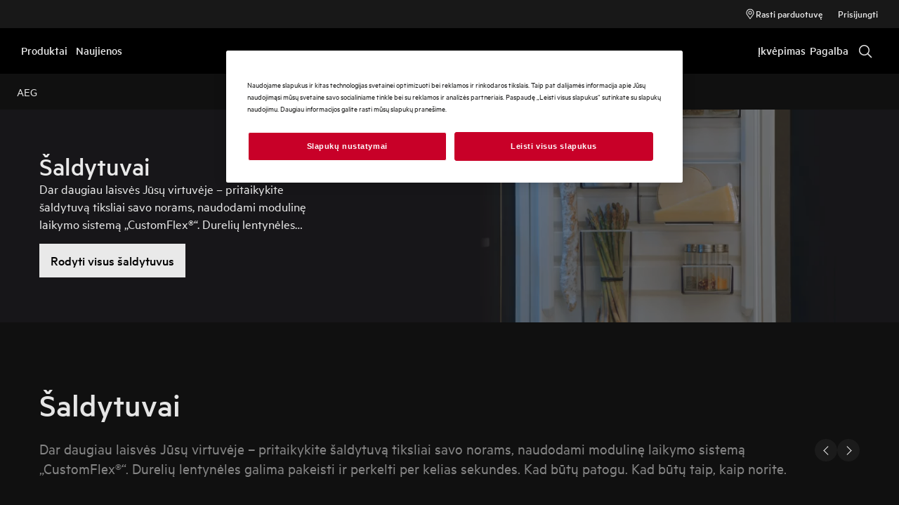

--- FILE ---
content_type: application/javascript; charset=UTF-8
request_url: https://www.aeg.lt/_next/static/chunks/pages/_app-29c2e47d99184304.js
body_size: 2612
content:
(self.webpackChunkSHELL=self.webpackChunkSHELL||[]).push([[2888,3728,4627],{6840:function(e,r,s){(window.__NEXT_P=window.__NEXT_P||[]).push(["/_app",function(){return s(2145)}])},2145:function(e,r,s){"use strict";s.r(r),s.d(r,{default:function(){return A}});var t,n,o,i=s(2807),a=s(3027),l=s(1846),d=s.n(l),g=s(5346),c=s(7641),u=s(6266);let p={"progress-linear":"_progress-linear_19x21_1","progress-linear__indicator":"_progress-linear__indicator_19x21_15","progress-linear--secondary":"_progress-linear--secondary_19x21_31","progress-linear--overlay":"_progress-linear--overlay_19x21_34","progress-linear--sm":"_progress-linear--sm_19x21_38","progress-linear--md":"_progress-linear--md_19x21_41","progress-linear--lg":"_progress-linear--lg_19x21_44","progress-linear--sm--md":"_progress-linear--sm--md_19x21_48","progress-linear--md--md":"_progress-linear--md--md_19x21_51","progress-linear--lg--md":"_progress-linear--lg--md_19x21_54","progress-linear--sm--lg":"_progress-linear--sm--lg_19x21_59","progress-linear--md--lg":"_progress-linear--md--lg_19x21_62","progress-linear--lg--lg":"_progress-linear--lg--lg_19x21_65"};var v=((t=v||{}).Primary="primary",t.Secondary="secondary",t.Overlay="overlay",t);function _({type:e=v.Primary,size:r=u.ShapeSize.MD,percentage:s=50,responsiveSize:t,classNames:n,isAboveTheFold:o,...a}){let{getModuleClass:l,getClass:d,getResponsiveSizeClasses:g}=new u.ResponsiveClassPrefix("progress-linear",p,r,t);(0,u.useStyle)("._progress-linear_19x21_1{width:100%;position:relative;overflow:hidden;border-radius:var(--override-progress-linear--border-radius, var(--sds-radius-xs));background-color:var(--set-progress-linear--bgc, var(--sds-color-container-300));height:var(--set-progress-linear--height)}@media (forced-colors: active){._progress-linear_19x21_1{background-color:ButtonText;border:1px solid ButtonText}}._progress-linear__indicator_19x21_15{position:absolute;border-radius:var(--override-progress-linear--indicator-border-radius, var(--sds-radius-xs));top:0;left:0;height:100%;width:var(--override-progress-linear--indicator-width);background-color:var(--set-progress-linear--indicator-bgc, var(--sds-color-container-100));transition:var(--override-progress-linear--transition, width .2s linear)}@media (forced-colors: active){._progress-linear__indicator_19x21_15{background-color:Highlight;border:none}}._progress-linear--secondary_19x21_31{--set-progress-linear--indicator-bgc: var(--sds-color-info-100)}._progress-linear--overlay_19x21_34{--set-progress-linear--bgc: rgba(255, 255, 255, .4);--set-progress-linear--indicator-bgc: var(--sds-color-white)}._progress-linear--sm_19x21_38{--set-progress-linear--height: 4px}._progress-linear--md_19x21_41{--set-progress-linear--height: 6px}._progress-linear--lg_19x21_44{--set-progress-linear--height: 8px}@media screen and (min-width: 768px){._progress-linear--sm--md_19x21_48{--set-progress-linear--height: 4px}._progress-linear--md--md_19x21_51{--set-progress-linear--height: 6px}._progress-linear--lg--md_19x21_54{--set-progress-linear--height: 8px}}@media screen and (min-width: 1200px){._progress-linear--sm--lg_19x21_59{--set-progress-linear--height: 4px}._progress-linear--md--lg_19x21_62{--set-progress-linear--height: 6px}._progress-linear--lg--lg_19x21_65{--set-progress-linear--height: 8px}}",l(),u.sharedStyleInstance.ssrStyles,o);let c={"--override-progress-linear--indicator-width":`${s>=0?s<=100?s:100:0}%`};return(0,i.jsx)("div",{className:`${l()} ${g()} ${d(`--${e}`)} ${d(`--${r}`)} ${n??""}`,...a,children:(0,i.jsx)("div",{className:d("__indicator"),style:c})})}(n=o||(o={})).INITIAL="initial",n.IN_PROGRESS="in-progress",n.COMPLETE="complete";let h=e=>{let{startPosition:r=30,stopDelayMs:s=200}=e,[t,n]=(0,a.useState)(o.INITIAL),[i,l]=(0,a.useState)(r),d=()=>{c(),n(o.IN_PROGRESS)};(0,a.useEffect)(()=>{let e;if(t!==o.INITIAL)return t===o.COMPLETE?(l(100),e&&clearInterval(e)):e=setInterval(()=>{i>=60&&i<80?l(i+2):i>=80&&i<95?l(i+.5):i>=95?l(95):l(i+5)},750),()=>{e&&clearInterval(e)}},[t,i]);let g=()=>{n(o.COMPLETE)},c=()=>{n(o.INITIAL),l(r)};return(0,a.useEffect)(()=>{if(100!==i)return;let e=setTimeout(()=>{c()},s);return()=>e&&clearTimeout(e)},[i]),{state:t,value:i,start:d,done:g,reset:c}};var m=s(3728),b=s(7685),x=s(3309),C=s.n(x);let f=e=>{let{startPosition:r=30,stopDelayMs:s=200}=e,t=(0,g.useRouter)(),n=(0,b.useGlobalBoundStore)(e=>!!e.dynamicState.isUseClientSideRouting),{state:l,value:d,start:c,done:p}=h({startPosition:r,stopDelayMs:s}),x=()=>{m.event.clearEventHistory(),c()},f=()=>{null==window||window.scrollTo({top:0}),p()},w=()=>{p()};return(0,a.useEffect)(()=>(t.events.on("routeChangeStart",x),t.events.on("routeChangeComplete",f),t.events.on("routeChangeError",w),()=>{t.events.off("routeChangeStart",x),t.events.off("routeChangeComplete",f),t.events.off("routeChangeError",w)}),[]),n&&l!==o.INITIAL?(0,i.jsx)("div",{className:C()["progress-bar"],children:(0,i.jsx)(_,{percentage:d,size:u.ShapeSize.SM,type:v.Secondary,classNames:C()["progress-bar--custom"]})}):null};var w=s(4598),y=s(4440),I=s(4627),T=s(99),S=s(6833),E=s.n(S);(globalThis||self).placeholderModuleEnsure=()=>{throw Error("should not exec")},T.pz?y.Z.init():({track(e){let r,s,t=arguments.length>1&&void 0!==arguments[1]?arguments[1]:void 0,n=arguments.length>2&&void 0!==arguments[2]?arguments[2]:void 0,o=arguments.length>3&&void 0!==arguments[3]?arguments[3]:void 0,i=arguments.length>4&&void 0!==arguments[4]?arguments[4]:void 0;"object"==typeof e?(r=e,s=t||void 0):r={event:"genericTrack",hitType:e||void 0,eventCategory:t||void 0,eventAction:n||void 0,eventLabel:o||void 0,eventValue:i||void 0};let a=(null==window?void 0:window.dataLayer)||[];a.push(r),void 0!==s&&"function"==typeof s&&s()},bindSubscribeEvents(){m.event.subscribe(I.TRACK_GLOBAL,e=>{let r="",s="";null!==e.metricIndex&&void 0!==e.metricIndex&&(r=e.metricIndex),null!==e.metricValue&&void 0!==e.metricValue&&(s=e.metricValue),this.track({event:e.event||"event",eventCategory:e.category,eventAction:e.action,eventLabel:e.label||"",eventValue:e.value,customMetricIndex:r,customMetricValue:s},e.callback)}),m.event.subscribe(I.TRACK_WARRANTY,e=>{this.track({event:e.event||"event",eventCategory:e.category||"Warranty",eventLabel:e.label||"",eventAction:e.action||"click"})}),m.event.subscribe(I.TRACK_VIRTUAL_PAGE,e=>{let r={event:"virtualPageView",virtualPage:e.virtualPage,virtualTitle:e.virtualTitle||"",...e};this.track(r,e.callback)}),m.event.subscribe(I.TRACK_TIMING,e=>{e.event||(e.event="userTiming"),this.track(e)}),m.event.subscribe(I.TRACK_KMT,e=>{this.track({event:e.event||"event",eventCategory:e.category||"Support",eventLabel:e.label||"",eventValue:e.value||0,eventAction:e.action||""})}),m.event.subscribe(I.TRACK_CUSTOM,e=>{this.track(e)})}}).bindSubscribeEvents();let k=d()(()=>s.e(7246).then(s.t.bind(s,7246,23)).then(()=>()=>null),{loadableGenerated:{webpack:()=>[7246]}}),L={[w.sO.toLowerCase()]:d()(()=>s.e(701).then(s.t.bind(s,701,23)).then(()=>()=>null),{loadableGenerated:{webpack:()=>[701]}}),[w.HI.toLowerCase()]:d()(()=>s.e(6445).then(s.t.bind(s,6445,23)).then(()=>()=>null),{loadableGenerated:{webpack:()=>[6445]}}),[w.jh.toLowerCase()]:d()(()=>s.e(2448).then(s.t.bind(s,2448,23)).then(()=>()=>null),{loadableGenerated:{webpack:()=>[2448]}})},R=e=>{let{brand:r}=e,s=L[r]||L[w.sO.toLowerCase()];return(0,i.jsxs)(i.Fragment,{children:[s?(0,i.jsx)(s,{}):null,(0,i.jsx)(k,{})]})};function A(e){var r;let{Component:s,pageProps:t}=e,n=((null==t?void 0:null===(r=t.pageData)||void 0===r?void 0:r.brand)||w.sO).toLowerCase(),o=(0,g.useRouter)();return(0,i.jsx)(i.Fragment,{children:(0,i.jsx)(b.GlobalBoundStoreProvider,{...t,children:(0,i.jsx)(c.Z,{isRoot:!0,children:(0,i.jsxs)(E(),{children:[(0,i.jsx)(f,{}),(0,i.jsx)(R,{brand:n}),(0,a.createElement)(s,{...t,key:o.asPath})]})})})})}},3309:function(e){e.exports={"progress-bar":"progress-bar","progress-bar--custom":"progress-bar--custom"}}},function(e){e.getEagerSharedForChunkId&&e.getEagerSharedForChunkId(2888,e.initConsumes),e.getEagerRemotesForChunkId&&e.getEagerRemotesForChunkId(2888,e.initRemotes);var r=function(r){return e.own_remote.then(function(){return Promise.all([Promise.all(e.initRemotes),Promise.all(e.initConsumes)])}).then(function(){return e(e.s=r)})};e.O(0,[179],function(){return r(6840),r(879)}),_N_E=e.O()}]);